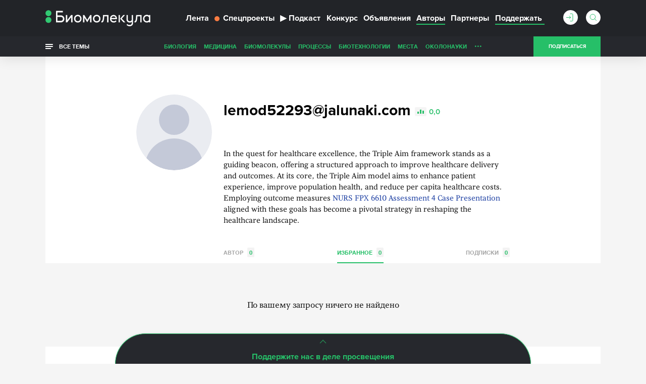

--- FILE ---
content_type: text/html; charset=utf-8
request_url: https://www.google.com/recaptcha/api2/anchor?ar=1&k=6LdNe3IqAAAAAAR2FvNhbKpAHYX6DFzObTGBHSNA&co=aHR0cHM6Ly9iaW9tb2xlY3VsYS5ydTo0NDM.&hl=en&v=N67nZn4AqZkNcbeMu4prBgzg&size=normal&anchor-ms=20000&execute-ms=30000&cb=tbfq0tcm7ikw
body_size: 49229
content:
<!DOCTYPE HTML><html dir="ltr" lang="en"><head><meta http-equiv="Content-Type" content="text/html; charset=UTF-8">
<meta http-equiv="X-UA-Compatible" content="IE=edge">
<title>reCAPTCHA</title>
<style type="text/css">
/* cyrillic-ext */
@font-face {
  font-family: 'Roboto';
  font-style: normal;
  font-weight: 400;
  font-stretch: 100%;
  src: url(//fonts.gstatic.com/s/roboto/v48/KFO7CnqEu92Fr1ME7kSn66aGLdTylUAMa3GUBHMdazTgWw.woff2) format('woff2');
  unicode-range: U+0460-052F, U+1C80-1C8A, U+20B4, U+2DE0-2DFF, U+A640-A69F, U+FE2E-FE2F;
}
/* cyrillic */
@font-face {
  font-family: 'Roboto';
  font-style: normal;
  font-weight: 400;
  font-stretch: 100%;
  src: url(//fonts.gstatic.com/s/roboto/v48/KFO7CnqEu92Fr1ME7kSn66aGLdTylUAMa3iUBHMdazTgWw.woff2) format('woff2');
  unicode-range: U+0301, U+0400-045F, U+0490-0491, U+04B0-04B1, U+2116;
}
/* greek-ext */
@font-face {
  font-family: 'Roboto';
  font-style: normal;
  font-weight: 400;
  font-stretch: 100%;
  src: url(//fonts.gstatic.com/s/roboto/v48/KFO7CnqEu92Fr1ME7kSn66aGLdTylUAMa3CUBHMdazTgWw.woff2) format('woff2');
  unicode-range: U+1F00-1FFF;
}
/* greek */
@font-face {
  font-family: 'Roboto';
  font-style: normal;
  font-weight: 400;
  font-stretch: 100%;
  src: url(//fonts.gstatic.com/s/roboto/v48/KFO7CnqEu92Fr1ME7kSn66aGLdTylUAMa3-UBHMdazTgWw.woff2) format('woff2');
  unicode-range: U+0370-0377, U+037A-037F, U+0384-038A, U+038C, U+038E-03A1, U+03A3-03FF;
}
/* math */
@font-face {
  font-family: 'Roboto';
  font-style: normal;
  font-weight: 400;
  font-stretch: 100%;
  src: url(//fonts.gstatic.com/s/roboto/v48/KFO7CnqEu92Fr1ME7kSn66aGLdTylUAMawCUBHMdazTgWw.woff2) format('woff2');
  unicode-range: U+0302-0303, U+0305, U+0307-0308, U+0310, U+0312, U+0315, U+031A, U+0326-0327, U+032C, U+032F-0330, U+0332-0333, U+0338, U+033A, U+0346, U+034D, U+0391-03A1, U+03A3-03A9, U+03B1-03C9, U+03D1, U+03D5-03D6, U+03F0-03F1, U+03F4-03F5, U+2016-2017, U+2034-2038, U+203C, U+2040, U+2043, U+2047, U+2050, U+2057, U+205F, U+2070-2071, U+2074-208E, U+2090-209C, U+20D0-20DC, U+20E1, U+20E5-20EF, U+2100-2112, U+2114-2115, U+2117-2121, U+2123-214F, U+2190, U+2192, U+2194-21AE, U+21B0-21E5, U+21F1-21F2, U+21F4-2211, U+2213-2214, U+2216-22FF, U+2308-230B, U+2310, U+2319, U+231C-2321, U+2336-237A, U+237C, U+2395, U+239B-23B7, U+23D0, U+23DC-23E1, U+2474-2475, U+25AF, U+25B3, U+25B7, U+25BD, U+25C1, U+25CA, U+25CC, U+25FB, U+266D-266F, U+27C0-27FF, U+2900-2AFF, U+2B0E-2B11, U+2B30-2B4C, U+2BFE, U+3030, U+FF5B, U+FF5D, U+1D400-1D7FF, U+1EE00-1EEFF;
}
/* symbols */
@font-face {
  font-family: 'Roboto';
  font-style: normal;
  font-weight: 400;
  font-stretch: 100%;
  src: url(//fonts.gstatic.com/s/roboto/v48/KFO7CnqEu92Fr1ME7kSn66aGLdTylUAMaxKUBHMdazTgWw.woff2) format('woff2');
  unicode-range: U+0001-000C, U+000E-001F, U+007F-009F, U+20DD-20E0, U+20E2-20E4, U+2150-218F, U+2190, U+2192, U+2194-2199, U+21AF, U+21E6-21F0, U+21F3, U+2218-2219, U+2299, U+22C4-22C6, U+2300-243F, U+2440-244A, U+2460-24FF, U+25A0-27BF, U+2800-28FF, U+2921-2922, U+2981, U+29BF, U+29EB, U+2B00-2BFF, U+4DC0-4DFF, U+FFF9-FFFB, U+10140-1018E, U+10190-1019C, U+101A0, U+101D0-101FD, U+102E0-102FB, U+10E60-10E7E, U+1D2C0-1D2D3, U+1D2E0-1D37F, U+1F000-1F0FF, U+1F100-1F1AD, U+1F1E6-1F1FF, U+1F30D-1F30F, U+1F315, U+1F31C, U+1F31E, U+1F320-1F32C, U+1F336, U+1F378, U+1F37D, U+1F382, U+1F393-1F39F, U+1F3A7-1F3A8, U+1F3AC-1F3AF, U+1F3C2, U+1F3C4-1F3C6, U+1F3CA-1F3CE, U+1F3D4-1F3E0, U+1F3ED, U+1F3F1-1F3F3, U+1F3F5-1F3F7, U+1F408, U+1F415, U+1F41F, U+1F426, U+1F43F, U+1F441-1F442, U+1F444, U+1F446-1F449, U+1F44C-1F44E, U+1F453, U+1F46A, U+1F47D, U+1F4A3, U+1F4B0, U+1F4B3, U+1F4B9, U+1F4BB, U+1F4BF, U+1F4C8-1F4CB, U+1F4D6, U+1F4DA, U+1F4DF, U+1F4E3-1F4E6, U+1F4EA-1F4ED, U+1F4F7, U+1F4F9-1F4FB, U+1F4FD-1F4FE, U+1F503, U+1F507-1F50B, U+1F50D, U+1F512-1F513, U+1F53E-1F54A, U+1F54F-1F5FA, U+1F610, U+1F650-1F67F, U+1F687, U+1F68D, U+1F691, U+1F694, U+1F698, U+1F6AD, U+1F6B2, U+1F6B9-1F6BA, U+1F6BC, U+1F6C6-1F6CF, U+1F6D3-1F6D7, U+1F6E0-1F6EA, U+1F6F0-1F6F3, U+1F6F7-1F6FC, U+1F700-1F7FF, U+1F800-1F80B, U+1F810-1F847, U+1F850-1F859, U+1F860-1F887, U+1F890-1F8AD, U+1F8B0-1F8BB, U+1F8C0-1F8C1, U+1F900-1F90B, U+1F93B, U+1F946, U+1F984, U+1F996, U+1F9E9, U+1FA00-1FA6F, U+1FA70-1FA7C, U+1FA80-1FA89, U+1FA8F-1FAC6, U+1FACE-1FADC, U+1FADF-1FAE9, U+1FAF0-1FAF8, U+1FB00-1FBFF;
}
/* vietnamese */
@font-face {
  font-family: 'Roboto';
  font-style: normal;
  font-weight: 400;
  font-stretch: 100%;
  src: url(//fonts.gstatic.com/s/roboto/v48/KFO7CnqEu92Fr1ME7kSn66aGLdTylUAMa3OUBHMdazTgWw.woff2) format('woff2');
  unicode-range: U+0102-0103, U+0110-0111, U+0128-0129, U+0168-0169, U+01A0-01A1, U+01AF-01B0, U+0300-0301, U+0303-0304, U+0308-0309, U+0323, U+0329, U+1EA0-1EF9, U+20AB;
}
/* latin-ext */
@font-face {
  font-family: 'Roboto';
  font-style: normal;
  font-weight: 400;
  font-stretch: 100%;
  src: url(//fonts.gstatic.com/s/roboto/v48/KFO7CnqEu92Fr1ME7kSn66aGLdTylUAMa3KUBHMdazTgWw.woff2) format('woff2');
  unicode-range: U+0100-02BA, U+02BD-02C5, U+02C7-02CC, U+02CE-02D7, U+02DD-02FF, U+0304, U+0308, U+0329, U+1D00-1DBF, U+1E00-1E9F, U+1EF2-1EFF, U+2020, U+20A0-20AB, U+20AD-20C0, U+2113, U+2C60-2C7F, U+A720-A7FF;
}
/* latin */
@font-face {
  font-family: 'Roboto';
  font-style: normal;
  font-weight: 400;
  font-stretch: 100%;
  src: url(//fonts.gstatic.com/s/roboto/v48/KFO7CnqEu92Fr1ME7kSn66aGLdTylUAMa3yUBHMdazQ.woff2) format('woff2');
  unicode-range: U+0000-00FF, U+0131, U+0152-0153, U+02BB-02BC, U+02C6, U+02DA, U+02DC, U+0304, U+0308, U+0329, U+2000-206F, U+20AC, U+2122, U+2191, U+2193, U+2212, U+2215, U+FEFF, U+FFFD;
}
/* cyrillic-ext */
@font-face {
  font-family: 'Roboto';
  font-style: normal;
  font-weight: 500;
  font-stretch: 100%;
  src: url(//fonts.gstatic.com/s/roboto/v48/KFO7CnqEu92Fr1ME7kSn66aGLdTylUAMa3GUBHMdazTgWw.woff2) format('woff2');
  unicode-range: U+0460-052F, U+1C80-1C8A, U+20B4, U+2DE0-2DFF, U+A640-A69F, U+FE2E-FE2F;
}
/* cyrillic */
@font-face {
  font-family: 'Roboto';
  font-style: normal;
  font-weight: 500;
  font-stretch: 100%;
  src: url(//fonts.gstatic.com/s/roboto/v48/KFO7CnqEu92Fr1ME7kSn66aGLdTylUAMa3iUBHMdazTgWw.woff2) format('woff2');
  unicode-range: U+0301, U+0400-045F, U+0490-0491, U+04B0-04B1, U+2116;
}
/* greek-ext */
@font-face {
  font-family: 'Roboto';
  font-style: normal;
  font-weight: 500;
  font-stretch: 100%;
  src: url(//fonts.gstatic.com/s/roboto/v48/KFO7CnqEu92Fr1ME7kSn66aGLdTylUAMa3CUBHMdazTgWw.woff2) format('woff2');
  unicode-range: U+1F00-1FFF;
}
/* greek */
@font-face {
  font-family: 'Roboto';
  font-style: normal;
  font-weight: 500;
  font-stretch: 100%;
  src: url(//fonts.gstatic.com/s/roboto/v48/KFO7CnqEu92Fr1ME7kSn66aGLdTylUAMa3-UBHMdazTgWw.woff2) format('woff2');
  unicode-range: U+0370-0377, U+037A-037F, U+0384-038A, U+038C, U+038E-03A1, U+03A3-03FF;
}
/* math */
@font-face {
  font-family: 'Roboto';
  font-style: normal;
  font-weight: 500;
  font-stretch: 100%;
  src: url(//fonts.gstatic.com/s/roboto/v48/KFO7CnqEu92Fr1ME7kSn66aGLdTylUAMawCUBHMdazTgWw.woff2) format('woff2');
  unicode-range: U+0302-0303, U+0305, U+0307-0308, U+0310, U+0312, U+0315, U+031A, U+0326-0327, U+032C, U+032F-0330, U+0332-0333, U+0338, U+033A, U+0346, U+034D, U+0391-03A1, U+03A3-03A9, U+03B1-03C9, U+03D1, U+03D5-03D6, U+03F0-03F1, U+03F4-03F5, U+2016-2017, U+2034-2038, U+203C, U+2040, U+2043, U+2047, U+2050, U+2057, U+205F, U+2070-2071, U+2074-208E, U+2090-209C, U+20D0-20DC, U+20E1, U+20E5-20EF, U+2100-2112, U+2114-2115, U+2117-2121, U+2123-214F, U+2190, U+2192, U+2194-21AE, U+21B0-21E5, U+21F1-21F2, U+21F4-2211, U+2213-2214, U+2216-22FF, U+2308-230B, U+2310, U+2319, U+231C-2321, U+2336-237A, U+237C, U+2395, U+239B-23B7, U+23D0, U+23DC-23E1, U+2474-2475, U+25AF, U+25B3, U+25B7, U+25BD, U+25C1, U+25CA, U+25CC, U+25FB, U+266D-266F, U+27C0-27FF, U+2900-2AFF, U+2B0E-2B11, U+2B30-2B4C, U+2BFE, U+3030, U+FF5B, U+FF5D, U+1D400-1D7FF, U+1EE00-1EEFF;
}
/* symbols */
@font-face {
  font-family: 'Roboto';
  font-style: normal;
  font-weight: 500;
  font-stretch: 100%;
  src: url(//fonts.gstatic.com/s/roboto/v48/KFO7CnqEu92Fr1ME7kSn66aGLdTylUAMaxKUBHMdazTgWw.woff2) format('woff2');
  unicode-range: U+0001-000C, U+000E-001F, U+007F-009F, U+20DD-20E0, U+20E2-20E4, U+2150-218F, U+2190, U+2192, U+2194-2199, U+21AF, U+21E6-21F0, U+21F3, U+2218-2219, U+2299, U+22C4-22C6, U+2300-243F, U+2440-244A, U+2460-24FF, U+25A0-27BF, U+2800-28FF, U+2921-2922, U+2981, U+29BF, U+29EB, U+2B00-2BFF, U+4DC0-4DFF, U+FFF9-FFFB, U+10140-1018E, U+10190-1019C, U+101A0, U+101D0-101FD, U+102E0-102FB, U+10E60-10E7E, U+1D2C0-1D2D3, U+1D2E0-1D37F, U+1F000-1F0FF, U+1F100-1F1AD, U+1F1E6-1F1FF, U+1F30D-1F30F, U+1F315, U+1F31C, U+1F31E, U+1F320-1F32C, U+1F336, U+1F378, U+1F37D, U+1F382, U+1F393-1F39F, U+1F3A7-1F3A8, U+1F3AC-1F3AF, U+1F3C2, U+1F3C4-1F3C6, U+1F3CA-1F3CE, U+1F3D4-1F3E0, U+1F3ED, U+1F3F1-1F3F3, U+1F3F5-1F3F7, U+1F408, U+1F415, U+1F41F, U+1F426, U+1F43F, U+1F441-1F442, U+1F444, U+1F446-1F449, U+1F44C-1F44E, U+1F453, U+1F46A, U+1F47D, U+1F4A3, U+1F4B0, U+1F4B3, U+1F4B9, U+1F4BB, U+1F4BF, U+1F4C8-1F4CB, U+1F4D6, U+1F4DA, U+1F4DF, U+1F4E3-1F4E6, U+1F4EA-1F4ED, U+1F4F7, U+1F4F9-1F4FB, U+1F4FD-1F4FE, U+1F503, U+1F507-1F50B, U+1F50D, U+1F512-1F513, U+1F53E-1F54A, U+1F54F-1F5FA, U+1F610, U+1F650-1F67F, U+1F687, U+1F68D, U+1F691, U+1F694, U+1F698, U+1F6AD, U+1F6B2, U+1F6B9-1F6BA, U+1F6BC, U+1F6C6-1F6CF, U+1F6D3-1F6D7, U+1F6E0-1F6EA, U+1F6F0-1F6F3, U+1F6F7-1F6FC, U+1F700-1F7FF, U+1F800-1F80B, U+1F810-1F847, U+1F850-1F859, U+1F860-1F887, U+1F890-1F8AD, U+1F8B0-1F8BB, U+1F8C0-1F8C1, U+1F900-1F90B, U+1F93B, U+1F946, U+1F984, U+1F996, U+1F9E9, U+1FA00-1FA6F, U+1FA70-1FA7C, U+1FA80-1FA89, U+1FA8F-1FAC6, U+1FACE-1FADC, U+1FADF-1FAE9, U+1FAF0-1FAF8, U+1FB00-1FBFF;
}
/* vietnamese */
@font-face {
  font-family: 'Roboto';
  font-style: normal;
  font-weight: 500;
  font-stretch: 100%;
  src: url(//fonts.gstatic.com/s/roboto/v48/KFO7CnqEu92Fr1ME7kSn66aGLdTylUAMa3OUBHMdazTgWw.woff2) format('woff2');
  unicode-range: U+0102-0103, U+0110-0111, U+0128-0129, U+0168-0169, U+01A0-01A1, U+01AF-01B0, U+0300-0301, U+0303-0304, U+0308-0309, U+0323, U+0329, U+1EA0-1EF9, U+20AB;
}
/* latin-ext */
@font-face {
  font-family: 'Roboto';
  font-style: normal;
  font-weight: 500;
  font-stretch: 100%;
  src: url(//fonts.gstatic.com/s/roboto/v48/KFO7CnqEu92Fr1ME7kSn66aGLdTylUAMa3KUBHMdazTgWw.woff2) format('woff2');
  unicode-range: U+0100-02BA, U+02BD-02C5, U+02C7-02CC, U+02CE-02D7, U+02DD-02FF, U+0304, U+0308, U+0329, U+1D00-1DBF, U+1E00-1E9F, U+1EF2-1EFF, U+2020, U+20A0-20AB, U+20AD-20C0, U+2113, U+2C60-2C7F, U+A720-A7FF;
}
/* latin */
@font-face {
  font-family: 'Roboto';
  font-style: normal;
  font-weight: 500;
  font-stretch: 100%;
  src: url(//fonts.gstatic.com/s/roboto/v48/KFO7CnqEu92Fr1ME7kSn66aGLdTylUAMa3yUBHMdazQ.woff2) format('woff2');
  unicode-range: U+0000-00FF, U+0131, U+0152-0153, U+02BB-02BC, U+02C6, U+02DA, U+02DC, U+0304, U+0308, U+0329, U+2000-206F, U+20AC, U+2122, U+2191, U+2193, U+2212, U+2215, U+FEFF, U+FFFD;
}
/* cyrillic-ext */
@font-face {
  font-family: 'Roboto';
  font-style: normal;
  font-weight: 900;
  font-stretch: 100%;
  src: url(//fonts.gstatic.com/s/roboto/v48/KFO7CnqEu92Fr1ME7kSn66aGLdTylUAMa3GUBHMdazTgWw.woff2) format('woff2');
  unicode-range: U+0460-052F, U+1C80-1C8A, U+20B4, U+2DE0-2DFF, U+A640-A69F, U+FE2E-FE2F;
}
/* cyrillic */
@font-face {
  font-family: 'Roboto';
  font-style: normal;
  font-weight: 900;
  font-stretch: 100%;
  src: url(//fonts.gstatic.com/s/roboto/v48/KFO7CnqEu92Fr1ME7kSn66aGLdTylUAMa3iUBHMdazTgWw.woff2) format('woff2');
  unicode-range: U+0301, U+0400-045F, U+0490-0491, U+04B0-04B1, U+2116;
}
/* greek-ext */
@font-face {
  font-family: 'Roboto';
  font-style: normal;
  font-weight: 900;
  font-stretch: 100%;
  src: url(//fonts.gstatic.com/s/roboto/v48/KFO7CnqEu92Fr1ME7kSn66aGLdTylUAMa3CUBHMdazTgWw.woff2) format('woff2');
  unicode-range: U+1F00-1FFF;
}
/* greek */
@font-face {
  font-family: 'Roboto';
  font-style: normal;
  font-weight: 900;
  font-stretch: 100%;
  src: url(//fonts.gstatic.com/s/roboto/v48/KFO7CnqEu92Fr1ME7kSn66aGLdTylUAMa3-UBHMdazTgWw.woff2) format('woff2');
  unicode-range: U+0370-0377, U+037A-037F, U+0384-038A, U+038C, U+038E-03A1, U+03A3-03FF;
}
/* math */
@font-face {
  font-family: 'Roboto';
  font-style: normal;
  font-weight: 900;
  font-stretch: 100%;
  src: url(//fonts.gstatic.com/s/roboto/v48/KFO7CnqEu92Fr1ME7kSn66aGLdTylUAMawCUBHMdazTgWw.woff2) format('woff2');
  unicode-range: U+0302-0303, U+0305, U+0307-0308, U+0310, U+0312, U+0315, U+031A, U+0326-0327, U+032C, U+032F-0330, U+0332-0333, U+0338, U+033A, U+0346, U+034D, U+0391-03A1, U+03A3-03A9, U+03B1-03C9, U+03D1, U+03D5-03D6, U+03F0-03F1, U+03F4-03F5, U+2016-2017, U+2034-2038, U+203C, U+2040, U+2043, U+2047, U+2050, U+2057, U+205F, U+2070-2071, U+2074-208E, U+2090-209C, U+20D0-20DC, U+20E1, U+20E5-20EF, U+2100-2112, U+2114-2115, U+2117-2121, U+2123-214F, U+2190, U+2192, U+2194-21AE, U+21B0-21E5, U+21F1-21F2, U+21F4-2211, U+2213-2214, U+2216-22FF, U+2308-230B, U+2310, U+2319, U+231C-2321, U+2336-237A, U+237C, U+2395, U+239B-23B7, U+23D0, U+23DC-23E1, U+2474-2475, U+25AF, U+25B3, U+25B7, U+25BD, U+25C1, U+25CA, U+25CC, U+25FB, U+266D-266F, U+27C0-27FF, U+2900-2AFF, U+2B0E-2B11, U+2B30-2B4C, U+2BFE, U+3030, U+FF5B, U+FF5D, U+1D400-1D7FF, U+1EE00-1EEFF;
}
/* symbols */
@font-face {
  font-family: 'Roboto';
  font-style: normal;
  font-weight: 900;
  font-stretch: 100%;
  src: url(//fonts.gstatic.com/s/roboto/v48/KFO7CnqEu92Fr1ME7kSn66aGLdTylUAMaxKUBHMdazTgWw.woff2) format('woff2');
  unicode-range: U+0001-000C, U+000E-001F, U+007F-009F, U+20DD-20E0, U+20E2-20E4, U+2150-218F, U+2190, U+2192, U+2194-2199, U+21AF, U+21E6-21F0, U+21F3, U+2218-2219, U+2299, U+22C4-22C6, U+2300-243F, U+2440-244A, U+2460-24FF, U+25A0-27BF, U+2800-28FF, U+2921-2922, U+2981, U+29BF, U+29EB, U+2B00-2BFF, U+4DC0-4DFF, U+FFF9-FFFB, U+10140-1018E, U+10190-1019C, U+101A0, U+101D0-101FD, U+102E0-102FB, U+10E60-10E7E, U+1D2C0-1D2D3, U+1D2E0-1D37F, U+1F000-1F0FF, U+1F100-1F1AD, U+1F1E6-1F1FF, U+1F30D-1F30F, U+1F315, U+1F31C, U+1F31E, U+1F320-1F32C, U+1F336, U+1F378, U+1F37D, U+1F382, U+1F393-1F39F, U+1F3A7-1F3A8, U+1F3AC-1F3AF, U+1F3C2, U+1F3C4-1F3C6, U+1F3CA-1F3CE, U+1F3D4-1F3E0, U+1F3ED, U+1F3F1-1F3F3, U+1F3F5-1F3F7, U+1F408, U+1F415, U+1F41F, U+1F426, U+1F43F, U+1F441-1F442, U+1F444, U+1F446-1F449, U+1F44C-1F44E, U+1F453, U+1F46A, U+1F47D, U+1F4A3, U+1F4B0, U+1F4B3, U+1F4B9, U+1F4BB, U+1F4BF, U+1F4C8-1F4CB, U+1F4D6, U+1F4DA, U+1F4DF, U+1F4E3-1F4E6, U+1F4EA-1F4ED, U+1F4F7, U+1F4F9-1F4FB, U+1F4FD-1F4FE, U+1F503, U+1F507-1F50B, U+1F50D, U+1F512-1F513, U+1F53E-1F54A, U+1F54F-1F5FA, U+1F610, U+1F650-1F67F, U+1F687, U+1F68D, U+1F691, U+1F694, U+1F698, U+1F6AD, U+1F6B2, U+1F6B9-1F6BA, U+1F6BC, U+1F6C6-1F6CF, U+1F6D3-1F6D7, U+1F6E0-1F6EA, U+1F6F0-1F6F3, U+1F6F7-1F6FC, U+1F700-1F7FF, U+1F800-1F80B, U+1F810-1F847, U+1F850-1F859, U+1F860-1F887, U+1F890-1F8AD, U+1F8B0-1F8BB, U+1F8C0-1F8C1, U+1F900-1F90B, U+1F93B, U+1F946, U+1F984, U+1F996, U+1F9E9, U+1FA00-1FA6F, U+1FA70-1FA7C, U+1FA80-1FA89, U+1FA8F-1FAC6, U+1FACE-1FADC, U+1FADF-1FAE9, U+1FAF0-1FAF8, U+1FB00-1FBFF;
}
/* vietnamese */
@font-face {
  font-family: 'Roboto';
  font-style: normal;
  font-weight: 900;
  font-stretch: 100%;
  src: url(//fonts.gstatic.com/s/roboto/v48/KFO7CnqEu92Fr1ME7kSn66aGLdTylUAMa3OUBHMdazTgWw.woff2) format('woff2');
  unicode-range: U+0102-0103, U+0110-0111, U+0128-0129, U+0168-0169, U+01A0-01A1, U+01AF-01B0, U+0300-0301, U+0303-0304, U+0308-0309, U+0323, U+0329, U+1EA0-1EF9, U+20AB;
}
/* latin-ext */
@font-face {
  font-family: 'Roboto';
  font-style: normal;
  font-weight: 900;
  font-stretch: 100%;
  src: url(//fonts.gstatic.com/s/roboto/v48/KFO7CnqEu92Fr1ME7kSn66aGLdTylUAMa3KUBHMdazTgWw.woff2) format('woff2');
  unicode-range: U+0100-02BA, U+02BD-02C5, U+02C7-02CC, U+02CE-02D7, U+02DD-02FF, U+0304, U+0308, U+0329, U+1D00-1DBF, U+1E00-1E9F, U+1EF2-1EFF, U+2020, U+20A0-20AB, U+20AD-20C0, U+2113, U+2C60-2C7F, U+A720-A7FF;
}
/* latin */
@font-face {
  font-family: 'Roboto';
  font-style: normal;
  font-weight: 900;
  font-stretch: 100%;
  src: url(//fonts.gstatic.com/s/roboto/v48/KFO7CnqEu92Fr1ME7kSn66aGLdTylUAMa3yUBHMdazQ.woff2) format('woff2');
  unicode-range: U+0000-00FF, U+0131, U+0152-0153, U+02BB-02BC, U+02C6, U+02DA, U+02DC, U+0304, U+0308, U+0329, U+2000-206F, U+20AC, U+2122, U+2191, U+2193, U+2212, U+2215, U+FEFF, U+FFFD;
}

</style>
<link rel="stylesheet" type="text/css" href="https://www.gstatic.com/recaptcha/releases/N67nZn4AqZkNcbeMu4prBgzg/styles__ltr.css">
<script nonce="Ph4oskVO2b57vGDVrIMVTg" type="text/javascript">window['__recaptcha_api'] = 'https://www.google.com/recaptcha/api2/';</script>
<script type="text/javascript" src="https://www.gstatic.com/recaptcha/releases/N67nZn4AqZkNcbeMu4prBgzg/recaptcha__en.js" nonce="Ph4oskVO2b57vGDVrIMVTg">
      
    </script></head>
<body><div id="rc-anchor-alert" class="rc-anchor-alert"></div>
<input type="hidden" id="recaptcha-token" value="[base64]">
<script type="text/javascript" nonce="Ph4oskVO2b57vGDVrIMVTg">
      recaptcha.anchor.Main.init("[\x22ainput\x22,[\x22bgdata\x22,\x22\x22,\[base64]/[base64]/[base64]/ZyhXLGgpOnEoW04sMjEsbF0sVywwKSxoKSxmYWxzZSxmYWxzZSl9Y2F0Y2goayl7RygzNTgsVyk/[base64]/[base64]/[base64]/[base64]/[base64]/[base64]/[base64]/bmV3IEJbT10oRFswXSk6dz09Mj9uZXcgQltPXShEWzBdLERbMV0pOnc9PTM/bmV3IEJbT10oRFswXSxEWzFdLERbMl0pOnc9PTQ/[base64]/[base64]/[base64]/[base64]/[base64]\\u003d\x22,\[base64]\x22,\[base64]/CksKbw61Uw4h1w7p2Tm3DinzDhsKHRsOcw5kEw4bDt07Dg8O+KHE5GMOgK8K8L3zCsMOPDxAfOsOewrROHHDDgklHwoswa8K+NnQ3w4/[base64]/Dvh/Dp0nCm1Q+Y8Ouw4MXwqlHwrJEcEfCusOVfGchHsKlTG4SwooTGkTCtcKywr8mecOTwpAfwr/[base64]/EnzDgXNvw690TEfCiRjDt8OmVHhyS8KHOMK+wo/DqmBVw6zCkhbDhhzDiMO5woMyf33Cj8KqYjNZwrQ3woIKw63ClcK7fhpuwovCoMKsw74UdWLDksOEw6rChUhJw6HDkcK+BgpxdcOuFsOxw4nDqCPDlsOcwrvCqcODFsOQRcKlAMOHw4fCt0XDmkZEwpvCi35ULQBawqAoU2h+woHCpHPDmsKdJcOQc8O/[base64]/[base64]/CjSHCncKSSzUXD2vCisKtYjhSOG5DZ8Khw53DtT/Dtj/[base64]/Dn8Oiw6ReYivDjMOZw7/DuiNwWMODwr9bw5FLw6pDwpjCsHoEbSvDlUbDh8OXQcOawqFcwpfDqsOewoHDi8KXJHh2WF/Dglk/[base64]/DiMOcVmfDu1NJw6TCrhwUb0Y/CMO4ccOATTBywrjDgydvw6TCvj8FF8K1bC3DrMO5wo06wq0Jwow3w4/Ct8KFwpvDiWXCsm46w51YQsO5TULCucOBP8OuNSTDqSs8wq7CtUzCh8OZw6TCgFFrHxHCs8KAw5FrfsKrwrNbwqHDkAPDm1Avw5gZw50AwqPDp2xew4wKKcKgThlIfjTDnMOpRjjCosOjwpBgwo5bw5/CgMOSw5MRe8O0w7EidGzDl8K9w6Yow559ccOWw4xMLMKnwoTCiWLDl1/CjsOAwpIBJ3csw79zXsKmYnQNwpkbNcKtwpPCkV5OG8K7b8KIUsKOEsOPECDDplTDl8KrfcKjDXJJw55gOQLDo8KrwoAzUsKfF8K/[base64]/[base64]/Din0Rw5Q9IsOVwojChsOqwpbCsGd7EyYuFQvCo8KeYB/[base64]/DnWQ5wrAoHVR/w5w0JMOuJBPDvCk4w7Ysw4HCkUs7aRJDwqcrDsOXF2lTMsKPAcKcJEtmw6bDvsK/wrVQJ03Cp2fCvW/DkXsdCB/Crm3CrMOhCsOowpcRcjAfw7QyFijCrhEgTyEgez13VFgNwqkYwpViw5wbWsK+UcOyL2bCuQ9JAzHClsO1wpHCiMOawptCWsOMAmrCiXHDomRzwogLVMKtVT5PwqgIwobCqcKiwoZLbxE9w54GYnDDicKSYDA/bkhjSUBwei17wpEkwojDvRgRw6Y0w60iwo47w74Ow6M6w7s0w5zDtQHCmgR4w6/DhV5NChAGWnE8wp5QPncMWUfCmMONw73DrX7DkTPDsG3DlGI2KSJBa8KVw4TDnRBhesOJw7Zbwr/CvcOkw7ZFwp4YG8ORd8K2DgHClMKww59YJ8OXw55JwrrCrgTDqsO+ZTzCqQsvYhHCkMK+XsKyw5k9w7PDo8O/[base64]/CjMOrw5EYwrrCtg3DlXBWJg/CtcOVLR1xwo8Kwo8pZD7CnE7DhsKpw4x/w7/DnW5gw4k4wopQM2LCj8KZwq4ZwocPwrlpw6pSw7pMwp42TlgXwq/CqVrDt8Kpw5zDjkg9AcKKw4jDmMKNanBLCmnCucK1XAXDh8OvVMOuwqTCijVYJ8Omwpo/BcK7w4B1YcOVVsKEe3F9wofDpMOUwobCr1sMwp57wrzDjjPCtsK+OH4rw5cMw7sXOWzDiMK2aBfCkj0Nw4N+w7QXEsO/CA1Ow4LCv8KaacKHw5tLwok6Tw9eXjzDgAMaNMODTQ7DsMKTTMKcDlY7acOgAMOHw4vDqDfDm8Kuwp4Kw49JAGBAw7HCgC41A8O3wqI8wqrCocKKEm0TwpzDtz5BwrzDvgZYCl/[base64]/Cv8OQBsK6woh6T8KLcsOpw7AWwrEjASXClxPDkld6ZsOWIXfCpTPDp3MfVAh2w7suw4ZXwq00w73Du07Cj8K4w4w2V8KvDUPCsA8lwr3DoMOEQnl7b8OyXcOkcnbDqMKpNC9Jw7lqP8OGQcKIJUpNHMOLw6/ClX1fwrs9wqTCpnXCnQrCjCImbm/Cg8OuwpfCp8KtRG7CssObEgQbJ1wcwojCuMKgYsOyPQjDqMK3Ahl3BwYLw4xKacKkwp/Ct8OlwqlfTMOwBmZLwq/CrSUDesKUwqzCg3cDTi88w6bDt8OCNMOFwq/CowZZQMKfWHjDq1LDvm46w6duM8O1RsOqw4XCjyLDnHURE8O7woR5d8Ojw4zDoMKNwrxJDWcBwqzCjcOIJCxvTXvCoUwES8OoV8KMO3NWw6HCuSnCqMK9acOJfMOkI8OHZsOPL8OPw6VGwqJ2GgPDqTs8a3/DlAbCvSoTwpVtP3VeBiAqCVTCqMOMcsKMHMKbwofCogTCvQjCr8OmwqnDii9Tw5bCnsK4w5FEBMOdbsKlw6rDozrCqhLChzkQXcOwTWTDpw9pGsKzw6waw7N7YMKuQgkuw4/CijhqeQUTw4XDg8KSKy3Cu8OSwobDjMKdw54cBgVSwpLCosK0w6lxL8KRw47DmsKaD8KLw4jCvMO8woPCiVIWFsKdwp15w5Z1JMK5wqXChMKPYGjCh8KUYjvCusOwG3TCocKfwqfCgnrDoz3CjMOBwoNIw4/Cv8O1AUbDny/[base64]/[base64]/[base64]/DvsOETgjDrCjCpcKVKSPDiFrDscKHwostdMKSGAxsw6lNw47DncKJw6dAPi8+w5LDi8KGGcOrwpXDusOGw6J1wpwtMDxtMxjCkcKgeTvDh8O/wqrDm2zCgz7CjsKUD8K5w75jwq3CmFZ0DggQw5fCtgfDnMO0wqfCjW8vwo4aw6J0d8OiwpXDgsO5B8KiwqN9w7Vhw4UNbGFBNw3CvlPDlUjDjsO3MMOxGw4kw69qKsODbA9Hw47Cu8KcAkbCrMKVFUFYTMKGCsOfaWrDqFpLw4B/Fi/Dggg/SnLCpMK8T8OTw4bDvwg2w4cmwoIZwoXDtGAgw5/DncK4w5x7wp/CsMKuw6kOC8OJwo7DmxchTsKEbsONDwsxw5Z8WWLDgMKoXMOMw7sZVMOQQGnCkhPCs8K4wq3DgsKNw6JMf8KcUcKcw5PDlsKMw7s9w4XCuU/DtsK7wq0RESMSADgxwqXCk8ObQ8OeUsKOERLCi3/CrsKAw6dWwow8OcKvTk5jwrrCkcKFUy1nTiPCjsOIDXjDnFZuYsO7BMKcfAQQwobDpMOpwozDiTIpccO4w7bCoMKcwrsow5J2w4dawqDCncOCW8K/I8ORw7BLwog2XcKZEUQWw6XCpDsyw57CpRc9wr/[base64]/DjMKdIW/DsRJawoDDr11mwrbCpChGeSTDv8OHMGwMaDJcwrDDq19+FSwhwrpQEMOcwo0hRsKqw4E2woUneMOrwpPDvmQ5wobDr07CqsK2cnvDgsKZe8OGbcK2wqrDuMKMIEgKw7zDsFdtQMKBw60PLgHDnCM0w4FXJlRNw7/[base64]/[base64]/CicKUDhHCvsK1AMO6w6zDkA3CrhrDscOTG14Ywr7DhcOaZzoTw55qwqsUG8O4wrVEEMKDwp/DsR/DnQ15McOAw6TCsQsRw6/[base64]/CtwnDp8KNQiDDtG/DqsK4UsK6w4bDocOxw7gWw6xYw7QUw6JSwoDDr1gVw5PCm8OzMlVNw71swptAw6Jqw5ZHWsO5wprDoAwDE8KHA8KIw4nDhcKOZAvDuF3DmsOMCMOcIX3CjMOgwo/CqsO7Q2TCqGwUwqVtw6jCmENJwqQzQAfCj8KgG8OOwqLCmmcrwqZ4fwrChynCplAgPcO4c0DDnCPClHDDlsK5e8KlcEjDt8KQBj0Df8KJan3Ck8KGVcK4XMOuwrAbNgPDlcKwPcONFsOpwpfDjMKKwpXDsFbDhGxfHsKwQUnCqMO/wrQKwqrDssK8wqfCglMZwplHw7nCoH7CnXgIO3EfDMOUwpnCisOOLcKuOcO+dMO0MSpgWkdiP8KRw7hjRhbDusKmwqnCu3ojw7rCoktAdMKiWB/DlMK5w5PDssOIYRknM8KAcHbDrCxow7LDhMKJdsOYwonDiFjCiQ7DjzTDogjCjMKhw5jDs8Okwp8lw6TDrRLDksO8f11owqYaw5LDp8K1wq/ClsOXw5FowoLCr8KEKE3CnmbCm05INMOzWcOcRWJlOwfDlEJlw7YzwqjDvGkMwosqw7RkBwvDs8Kuwp/DqcONTcOhCMOpcEDDnWnCllHCgMORJGHCm8K1EjBbw4HCvHfCsMKSwp3DhQHCgyMiw7EESsOcTkQ/[base64]/[base64]/CvMOXwoXDhhfCscKpw7nCtMK8b0UQOMOYwqjDqMOsaGLChUTDvcK3A1nCpsK/SMO/w6PDoGfDi8O+w4XClTdUw5Qqw4DCiMOewpPCpTVVeD/Dq1bDvMKLfsKKIgAdOxEsYcKewoptwpfCjFMqw7V+wrRDa0pRwr4ERR/CukzDigZuwpkMwqPCrcKlecKVNSgiwqXCrcKTFS16woYwwqspW2LCrMODw4MiHMOgwofDqmdVO8Oew6/DoHVIw7gxJsOBWFfCoFnCtcO3w7IAw5rCl8KiwqDCn8K8S3DDjMONwpcUN8OPw4rDmWUawqAWKkIxwr5Yw7vDoMKqZCMawpBrwrLDqcKdGsOEw7xDw44+IcK7wrxkwrHDkwR6CARrwrUVw7LDlMKcwq/CnEN3wpN3w6jDumXDv8OCwoAwYMOLHxbCpmxNVFnDvMKSDsO3w499cknCkSg4fcOpw5XDu8Kiw5vCq8OAwqPCgMK3Bg/CvsKRXcKNwqjDjTprFcOUw7rDjcO/wr3CjWTCiMOnOHNeasOsSsK/[base64]/DrAbDqMO3w6XDusObw6hnwrEuQsOdbSXCjcK5w47Ci0rCksOsw4nDmD03EMOjw4rDkzHCtVDCgMKqEWvDkQDCt8KMYS7CgwENAsKTwqzDqlcqchPDsMOXw4AgDXUcwr3CiETDsnEsB1NLw5/[base64]/CsU89w6DDgcKUwqbDqGRFcMO9JxBVVgXDo2/[base64]/ecOmwrXDjsOtbjHCuBxAw6jCg29cbcOfwpQFX2bDi8KeaE3CusOhdMOJF8OXFMKzKWnDvMOTwoLClsOpw5PCpCgdwrRmw5ITwq4bVcKdwpgnP0fCpsOwTFjCiREJHAQkbArDp8Knw4HCssOiwrbDs0/DsTBwNCrCiHwrKsKUw5zDicOywp7DosORHMO+WzDDjMK8w5UBwpJnFsOdCsOHUsKjw6RUXS1CRsOdQsOiwpbCiW11JXfDi8OrETJVdMKgV8OgCDF3NsOawqRWw4lPEU7CuF0ZwrLCpQVRe29iw4XDlsKdwr8hJnbDhMOVwoc+YAt4w4Muw6VpKcK/MDbDm8O5wqnCjQsPI8OXw6kEw58YdsKzF8OEw6R2T0ghMMKEw4LCngbCiisDwq1Hwo3ClsKUw5k9QxLCnTZ5w4QnwqbDlsK9bkA5worCmHY5WAAEwofDpcKibsKIw6bDpsOvwr/Dm8Kiwr0LwrkcLg1bGsOswoPDkT0zw53DiMORZMOIwpvDqcOTwpTDjsKyw6DDssO0wrXDkiXDrFzCncKqwq1BJMOuwrQjHELDszFeIB/[base64]/Di8Kiw7TDosKAwrtNBRbDnFDCmX4AJgk/wopYBMORw6rDq8O9wqDCoMOTw4XCmMKQGcKpwrE7AsKiPBc2VWXCpMOLw5YIw5sawokFPsO0woDDs15awodgeShOwrZrw6RWCMK6M8ObwpjCtsKewq59woXCqMOKwpjDiMOvQm7DtC/DgjAEYz1KI1vCp8Ope8KFcMKmKsOnF8OFesOzIcOjw4zDtDkDcMKpck8Ow5jCsznCgMKqwrnCsBzCvUoow6E9w4jCmBcGw5rCmMKGwrDCqU/DjmjDkRLClU1ew5/Cg1MNF8KoWT7DmsOgX8Khw5/ClRwud8KaDl7CmWzChAEYwp8zw7nCpzvDiVvDsmrCgUBdSsOrJMKrGMO6fVbDnsOwwpNTwonCjsOuwr/CocOhwrXDmMOrwq/Dp8OIw4YSX1N1UkPCjcKQDjtAwoImw4MnwpPCgBfDuMOjPU7Clg3CmGDCtW5/SDDDlhVhcQIcwocPw78/Zw/[base64]/LipywoLDoDNuwrfDlsOzw5zDtS8XGcKZw4Ukw4PCo8KpZ8O0cCbCrSbDvkzChT1tw74YwrrDuBxtb8O1WcKrdcKXw44JPmxnBxjDk8OFHXgzwq3DhlrCtjXCusO8YcOvw5gDwoVBwosLw7jCpSTChwteYgN2ambCnQrDnBzDvn1EG8OPw6xfw6/DjlDCpcKkwqPDscKef0rCrMKvwpYKworCjcKNwp8LTcKVfsOqwo7CjMOvwphBwo0dOsKXw7zCnMO6KMKbw6ovMsKlwpZUYRfDrRTDg8ORb8KnM8Oxw6/[base64]/DtTlmw7VVw6ERBgzCoGR8w6rCu8K7woY2w6MKworCoWErQ8OOw4MPwrVBwowcXiLChmzCpSZMw5fCl8K0w6jCjn0MwpNFNRnDkUrCk8OXd8KpwrbCgRDCn8O2w44lwoIEwoVMLn/[base64]/DqzfDucKkwrDDtQPDjzfCpcKLw4XDo8OHZsKEOcKEw7ZWPcKSwoEvw6HCi8K7SsOlwrDDj3Vfwo3Drxsjw5p2wqnCpgoxwoLDj8Oww758HMK3d8K7ejjCryh/DGVvNMKvfcKgw7I/fGrDhznDjn7Di8OHw6DDpAMIwp/[base64]/DhQ/CicKpX8KMw41rw6TCoSAJw5kDwpPDv8OndzIyw5tBbMO5AcOPD2Qfw6TDjsKiPA5MwpPDvGwWw7BqLsKSwrg7wpFuw6wvHMKDw5hIw5ExZVN/dsOCw48nwqLCvC8uY2jDhSFuwqnDusK3w7c3woPCsHhoUsOcacKZVQ4jwpUpw5/DqcOyP8K5woYdwoMOacKtwoAifT47J8K6IMOJw7fDicOydcOSGUTDg1ZeGD4/e2lywpbClsO6EsKuDcO0w4HDmTHCjmjCoFplwqVnw6/Dq3wbAzhKa8OQVTZhw5LCrn3Cv8Kuw6hVwo/Cr8KGw4zCkcK4wqQhwonChnt+w6XCp8KKw4DCsMOyw6fDnx4jwoZsw5DCkcKXw4zCiknCncO2w41oLDs1HlDDiEttc0nDlArDtxN2SMKdwrTCoVrCrEZiEMODw4cJIMK8HxjCnMKZwqd/AcOTPyjCjcO2wqfDpMOwwpHCiRDCpEIWYiMCw5TDl8OYPsK/bRNdCMOCw4Bgw4DDtMOzw77DqMOiwqnDpMKTAnfCjFtFwplxw53DlcKgThzDpQ1Mwrc1w6bClcOcw4jCoVA+wq/CrQklwocvMQfDq8Khw5rDksOPVQkUXi5Rw7XCm8K9CXTDhTVrw7DCjU5Kwo/DncOfahXCjw3CvCDConvCvsO3WcKGwqZdDsO+T8Kow4QaS8O/[base64]/wrvDqmvCvcKmWh3DrgvChnMEVcOFw6JQw7/Cn8K6wpJEw51Rw60TLGg5c1QOK0zCv8K5cMKyUy06FMOGwogXesOZw51IaMKIJwJGwphJCMOBwprCpcOzchZ3wo9Aw67CgxDCmsKew6lIBBTDpcKXw63CrSpKJcKiwq/DjVXDiMKAw4gXw7dTJ0/Ch8K6w47CsHnClsKCdsOUEw99wrfCqj4FbSoDwpVrw57CkMOSwqDDjsOYwq/DjG/CnsKNw5osw4Iqw6M8NMKSw4PCm17Cgy/CmDFTI8KGasKhf3hiw5opSsKbwq9ywrkabsKpw4Mdw75XVMOmw4BHK8OaKsOawr47wrM8F8O6wpZ3bQ1QdHBSw64ROxrCtA1xwrTDq0fDucK0RTnDo8Kiwo/DmMO2wroVwpN3JiViFTQpBMOnw6YLc1YNwp5XW8Kxw4zDo8OpcDbDusK4w6hgAVjCtFoRwq1+woduIMKYwpbCincXW8Opw7IowrTDgyHDjMOBSMK9R8O1EFvDuDXCjsO/w57CtjwAWcOXw6LCicOUNFfCusOlwo0pwpjDnsK0AsOWwrvCoMKpwqHDuMKQw5XCtcOMZMOiw5rDiVVLFmfCucK/w6/[base64]/DuBTCnsK1wpRawq5Cwo3Cv27CrS1ZWGIMKMOawr7CucOkwo4eYkkhwogTHB/CnW0Ee2Qpw7hDw5AmFsKDFsKxAknCmMK5bcOUIsKzOnnDhl9FKwJLwpFawqI5EVMhJX8cw6DCqMO9ZcOAwo3DrMOMfsOtwpbCvSgdXsKDwr0GwolfdX3DvSXCjcOLw5/DksO2w63DtlJJw7bCp2B2w5Y4XGZxVsKCXcKxF8OHwqjCpcKtwr/[base64]/DgzNawoHDgkXDusOGW2/Ci8OGwrlQSsOqISQuQcKYw64/wo7Dt8KJwpbDlBcPYMKnw53CmsKPw79gw6UzB8KsWRHCvHfDrMKOw4zCgsKUw5IGwp/Cu1HDpxTCj8Kgw4M7Hm9eVUDCi3HDmzLCoMK8wp7DucKLA8O8QMO9wosvL8KPwolZw6VCwp5aw6NCfMOYw7bCgifDh8KMbnQpPsKbwpXDnzJSwp1mbsKyHcO1XTTCn2ZiKVDDsBpsw5E8UcOrA8K1w4rDnF/CvyLDkMKLdsO3wq7ClCXChhbCt1HCiRJAOcKiw7/DnzM7wqIcw6nCgwUDC0wPRxhawr/CoDPDu8OkfCjClcO4VTFcwrR+wpVcwoEkwr3DjVIPw5nDoR/CnsO4ekvCtyYqwrfCiAUiOUDCgiQvc8KWTVjCm3csw5XDs8KzwqETbUPCsFwOJMKBFcOtw5TDvTLCpELDt8OFQ8Kew6zDgsOgw51RPgPDkMKOWsKiwq55AsODw4hjwrHDmMKZMsKIwoYPwq49PMOAMEjDsMOSwp9Fwo/Cv8Ovw4rDisKpPgXDhsOUYRTCtQ7CtknCl8K7wq8tf8KyRWZZGChmJmoww5zCpB9cw6zDsDnCt8O8wppAworCu21OHgfDvVgWFknCmzk0w4leCDPCusKPwoTCtCgKwrBuw7DDlcKiwqTCrmPCjsOnwqQnwp7Ci8OmIsKxNg8Sw6IdHcO5XcK/[base64]/CoGQRwqDCg2fDp8OZw7kMJzLDm8KPwrw6Ri/DscOLHsORc8Ovw5gSw5g8KiPDvsOEPMKqHsODLSTDj080w77Cm8KCEgTChV/ClyVnw5rCmBczD8OMGMOfwpbCvlkywpPDp1/DgWjCpUXDnQTCsXLDq8KIwo0Xd8KUYWXDlDzCu8OHfcODTVrDn27CunfDnyPCg8KwHQRDwo53w4nCuMKfw4rDo0HCncObw6zDkMObPQPCqnHDkMOtLsKZQMOCRMKzX8KDw7DDv8KBw5JcIkrCgHjCucOPTcORwqDChMOCRmorXMK/[base64]/RylZSsKCw5AvwpzCrnt1fMKPwrTCtcOgFWoGTsOSw7FZwoDClsKNBGjCjm/CisKUw65yw5fDocKJWcKkPRvCtMOsAW7DicOawqzCs8Kpwp9sw6DCscKIYsKsTMK+T3vDusOTdcKowq0dfV12w7/[base64]/CuzI7wrx6wpLDt8OIXiBLw64pwqrCtsOkw4JSPUzDgMOGHMOLAMK/K1wwYyMgGMOuw5I7EQ7CrcKMX8KHQcKmwpjDmcOcwpRwbMKKC8OLYF9yXcO6RcKwG8KKw5A7KcKnwrTDlMOzUXXDq2PDv8ORMcKVwpMsw6vDmMOmw7zCrMK0DkTDksOnH3vDkcKow5rCkcK7Q3TCjcKJWsKLwo4AwqLCtMK/SSrChnpJZcKewqDCgQLCpFN8a3jCs8OvS2LCjUzCisOuOgQ9CVPDpB3Ci8KYdz3Dn2zDhMOpfcOaw4dIw5bDgsOdwo5/[base64]/S2DCoMKmwrsIw6jChDM/[base64]/DjMKOIcKuXBA/bx3Dl8O/PUPCrnjCkSbDhkAvw6XDk8OjS8Kvw4nDk8OiwrTDrg4cwoTCkiTDnXPCilgtwoc6w7LDp8O1wovDmcO9M8KuwqfDlcOCwqzDgUElcT3Cl8OcUsOPwrBiYWNnw7RtAkrDuMOkw7XDocOcK3TCjSTCjTXDhMK7wqZdUnLDrMOpw5MEw4XCllh7HsKdw4dJJFnDjiFwwo/[base64]/CuxkKeE9FUFY+w4dLW8Oow4nChDbDlEzDpVImIcOlBMKOw6bCj8KwVg/[base64]/CsRzDm8K8DcOOwq5xWwXCmjjCghocw5DClnXDmcO9wrAkCDdvaClqERojHMOlw7UnU0zDr8O4wojDjsKWw4/Ci0fDgMKdwrLDpMKaw70feVLDuHYfw7vDusO+NcOIw5LDhy/CgFw7w5M5wpZ1TsOgwonChMONdjtpPGbDgy9hworDv8Knw7B4QlHDs2QJw7ZiQ8OdwrrCm0ofw7xDUMONwpBbwqwkTgN5woYMHSAAF27Cu8Orw5kuw7XCu3JfLMKPSsKLwr91IB/[base64]/Csz00bgNbJmRsRsK4LcO6VsKrwqPCkMKVLcO2wpJBwpdbw74zZjvChE8GUSrDk0/Cu8KCwqXCvVVGAcOyw5nClsOPXcOXw5fCjHdKw4bCh0Yjw4pHL8KHChnCtmtwH8OzZMKHWcK7w7MZw5g7cMO+wrzCucOIbwXCm8Kfw5XDhcKzwqJhw7AvW3BIwpbDrnxaPsKFf8OMVMOjw7chZRTCr01STm96wpzCq8Kjwq9yCsKJcTYdH10KPsO/DxBpC8KrTsO+TiQUBcKLwoHCucKvwoDDg8K7ZBfDqMKFwqvCmD5Dw6tUwofCjjXDsWLDrcOCw5PCun4vRXZNwrtrIw7DgkjCmzk/DQ9OOsOqWsKdwqXChGYQOxnCscKqw6bDpHXDicKRw6XCnRJ5w4ZYWsO4ISlrRsO2WMOtw6fCnS/CuW8nNFjClsKRAVZ8ZF1uw6XClsOBVMOsw74Ew6chSHB1XMOaXMKww4DDlcKrEcKjwpw6wq/DlSjDiMKww7zCr0Izw5NCw77DpsKYcmhJN8OtIcKsX8ODwpFQw50EBQXDvk4OUMKXwoERw5rDhyHCpCrDlUbCo8OPw5LDj8KjV0oJLMOWwrHDosK0w7TDvsOHc3vCgGfCgsO3WsK6woJkwqfDgMKcwoZgw44OYA0GwqrCmsKPLcOgw7tqwrTDkWfCgx3Ck8Ocw4/DjsKDYMK2wqMcwo7CmcOGwpdWwpXDrgnDsjbDoTENwrbCqFnDthZuVMKgbsKiwoNjwojDs8KzVsKsVwJrSsORwr3DvsOQw5DDtMKXwo7ChcOtI8KZSiLCq2rDoMObwonCk8O/w7zCm8KRV8OWw7kLCU9lK03CssKkAcOOwrF6w7sFw7/[base64]/[base64]/ClsOlwrsDw4vDpcOLd19cWcKxw71HwrLDkcOQI8KLw53CmsK4w4pKdiRmwqTCvQPCqMK6wqLCjMKLNsO0wqvCkD1WwprCt3UgwrfDjkdwwo1ewrPDul5rwqgTw77Cn8OFdD/DtnPCui7CtzA3w7LDjGzDuxTDsHfCssKQw5LChXZNc8Obwr3DryVqwqrDozXCpBPDtcKVQsKvcHPCgMOvw4fDtGzDnxgswrhtw6LDrsOxIsOFX8OLX8KZwrhEw5duw54KwpY3wprDo17DlsK8w7fDu8KEw4bDk8OawotMYAnDiHxvw5wrG8O6wqhCecO/Oz1ew703wqV2wrvDoVjDg0/Drk7Doy84BBwjNcKyIBjCs8OTw7l6BMO/X8OVwp7CrDnCgsKcb8Ksw5sbwqlnLiwBw5NpwqgyJcOEb8OpTGpcwo/DssOwwqDCosOJE8OYw77Dk8OCbMOsGAnDnCjDvjHCjULDrMO/woTDvsOXw5TDlwodYCYkI8Kew7DDu1ZfwodJOAHDlBvCpMOZwofDkEHDsFbCjsOVw7nCmMKhwozDu34PDMOtF8OrQD3DvDPCv1HDpsOXGy/Cvw4UwoBLw5rDv8K6DgsDwqwuw6fCsFjDqG3DoTjDgsOtdxDCjUxtCkEjwrd8w5DCtcK0dhh9w6gARW4/TEkZMRHDgMKaw6zDr1jDqhNTCh9Yw7bDvmvDrifCgcK4GkHDscKpfwDDusKaKwAaKS9oKF9OGBHDhh1XwoFBwowtPsO/WcKDwqDDrQ9qEcO7QWnCn8KXwpXClMOXwo/DhcO7w7HDrQbDv8KFZsKfw6xgw5jCgXHDvFvDqxQmw7RSU8OZF3PDjsKBwrpWZcKJM27CnFI5w5fDsMO8ZsKPwplOL8K5wp8ZdsKdw7caJMOeY8OoYT8zwoPDoybCs8OJIMKxw6nCh8O7wpo1w4DCu3DCscOPw4rCnXrDmcKmwrc3w7/DiRV5w5N/AVnDusKZwrrDvCoSesO8T8KoNShpIEHCk8KYw6zCh8OswoN2wo7Dl8O2aj4QwoDCkmXCnsKuw60oHcKOwrjDqMKJBSjDrMKIaXbCh38NwqnDvy8mwptJw5AKw7oiw4DDv8KWQ8K1w7Zcck4RbcO+woZiwoMSPxluAgbDkEzDs2dRw4PDmA8zFHgPw69Aw5jDq8O/KsKJw7bCisK1GMKnBsOqwohew4bCg1cEwp9ewqxZF8OKw4zDgsOEbV3DvcO/woZDHMOUwrjCkcOBP8OdwrY4RjPDiBoHw5rCkx7DncOdZcOPCRskw4TCojBgwrRldcOzK2fDrMO+wqMswozCtsKCR8O9w64/N8KRO8Opw4QRw4dvw6jCk8O6w6MHw4bCscODwoXDkMKaBcODw4EhanVtZsKnYHnCgX7CkzXDh8KyWQkzw6Ffwq0IwrfCqRxGw43CkMKiwrMFOsO+wqnDtjodwp1ealDCgCIvwoRICjt7QRPDjQppHHxmw6dWw49iw5/CksOVw5zCpX7Cmwkow6TCk1kVTUPChMKLfxRBwqpyHSzDocOKw5PDvjjDjcK+wqchw6LDrsO4SMKPw4Irw5fDl8O3QsK2B8Obw7vCshHCpMOJf8Klw7wLw7c6SMO1w54ewqZ5wr3Drx7DjjHDgApFOcKnYsKUdcK2w6oQHEkMKcOrWzbCiX1oDMOxw6ZCWR5qwpDCtU/CqMKwRcOqw5rDjn3DtsKTw6rClElSw5HCsm7Ct8OJwq9WEcKLOMO8wrPCu3Z8VMK2wrgCU8Odw6Fow55kO2Zlw7/[base64]/VAdrw7UUD0fCvMK/wq1/woBQwqfDrMK2w6YRwpQZwpvDsMOfw6DClU3CucKHeCxnImVyw5kBwrs1RcKJwrXCkX4kK0/DkMKhwpcewqkIS8Ovw7x9TS3ChFh3w54dwr7ClDzDnhg3w5/[base64]/DvMKLw5Ycw6rDswLCiUwvccOpw5Riwq3Ds8Kvw6bCiT7DqMKhw6YmQgfCgsKaw7zDmlHDh8O8wpvDuQXDisKZX8O4dUI4H0PDvTPCncK/a8KgFMKQbk9AUwx9w4cCw5HCr8KEL8OFJsKsw4FTegx0wq9cAzPDqhJELnTCriPClsKNw4DDssO3w7lTLG/DrcKgwrLDj3cRwo8AIMK4wqHDvkjCgA5OGcOgwqU5IGR3DMOydMOAMxXDmArDmkY0w47Cp31/[base64]/[base64]/wpQhYcOIw5x7ET3CicKNwpd7w6BkW8KBL8OPwoTCqcOWWiNifDzCsSPCqTPDosK2WcO/w43ClMOfGVAkHAjClxsrDR5QFsKcw4kUwrgib2U/ZcOKw54EA8ONwp52QMOEw5Umw7LCi3vCvh0MNMKiwo/[base64]/[base64]/[base64]/DnQbCgsK9wrfDrMKJJ0lNwrV/[base64]/Z0Aswr/Dn8KjJXkUdcOVBMKZwo/CtA/CiR4JHixnwpPCt2DDl0rDhUlZBDdOw4bDv2HDh8OGw5wBwpB4Q1Nnw7d4OTp2dMOhw546w5Uzw4Z3wqLDuMKww7jDqyDDvg/DoMKiZF59bm3CnMOewoPDrVLCuQ9WZ2zDv8OwXsO+w4YzRMKow5nDhcKWCMKrU8O3wrUIw4J+w59gwpbCoA/[base64]/CnDHDsGFJwojDpMK8w5hnwqLDqsOcSWRrTsKfacKgwqpsUsOHw4V7Elg2w63DmCRhfMKFQMKbYsKUwocyd8Ozw4vCo2FRPg0+BcOwCsKKwqI+IxLDnmoMEcK9wrPDklXDuzpfwrXCiDXCnsKGwrXDnQADA3NdCcOJwqceGMOXwqTDvcKBw4TDiVkDwot4NlotPsOzw7/CnUkfRcOgwrDCgFZHDUDCnG0fVMOfVcKaRiPDhMKkT8KNwo9cwrTDqCjDhhx4Yx5PFCTDssK0KxLDrsOjOsOMGEtIbcKtw5xEaMKvw4RYw5XCjxvCjcK/aHjCkATDgnXDvsKzw5FQYMKKw7zDqsOULcO7w4zDlsOAwotZwo7DosOsZDY1wpfCjHIZeiHCicOGJcOVAiszaMKzOcK9Sl4fwoEvLCbCjz/CsVDCm8KrQMOIAMK/wp5lMmx6w7JVP8OiaBcYW23Ch8Kzw48BL0hvw7ZPwqTDlB/DksOew5/Cp3wYdUonUChIw5JVwr4Gw4MPLsKMUcKTV8OsRm4NbirCuV1HSsOIZ08MwpPCtlZKwpLDrRXCrETDtcOPwonCksOUZ8Osd8KdHE3DgErDqsOtwr/DncKQEyfChcKvE8KRwpfCsx3Ct8KLEcKXNnwual83UMKwwpfCn3vCnMO1H8OWw5PChiTDrcOVwq47woJ3w6oZI8K/ciLDr8KNwqfCocOAw7oyw78+LTPClnw9bsKSw6PCiU7DqcOqTsOETMKhw4pyw4zDvxzDqnlIE8KeQcOaOnB/AcOvTsO4woFFAsOdQmTDn8Kcw5DDssKpamfDpmIOUsOfcXnDj8ORw6s9w7N/DTkaYcKQOMK1w7vCh8OAw6vCtcOUwovCjnbDgcKhw79QPDzClFPCncKldMOuw4zCkmFKw4nCtipPwpbDiUzDoiFwUcKnwqIdw6hLw7PDvcOww4jCkWxmcwLDmsO6QwNkJ8KOw6kTTGTCvsOsw6PCnyFjwrA6RkkGwr4bw5/CocOKwp9awpLCpcKywpQ3wr43w61HDkLDqw94OR5ew6wAWmosXMK0wqHDmit5dlA6wqzDhcKhNg82FnkjwrTDg8KpwrTCssOWwowzw6fDg8OpwplNZMKow4LDpsKHworDnlI5w6TCvMKBZcK+EcOHw6nCoMO3KMOLfhNaZE/DgAs0w5EkwpvDm3LDpzvCv8Oiw5TDuCbDgsOTXTXDqxRewo46CsOPYHTDn1zCtl9/F8O6LBfCrDdIw6TClkM2w4PCoynDkXpiwqR1IR4BwrE+wqJcZA/DtnNFJ8OCw40lwr/DpMKiLMOwY8KTw67Di8OFQExtw73DgMO1w540wpTCjHzCmsOuw4Rnwo8Cw7/DscOWw78aagDCqgwTwqA9w5LCq8OFwrE6E29WwqRtw6/[base64]/[base64]/[base64]/[base64]/[base64]/[base64]/DsHE\\u003d\x22],null,[\x22conf\x22,null,\x226LdNe3IqAAAAAAR2FvNhbKpAHYX6DFzObTGBHSNA\x22,0,null,null,null,1,[21,125,63,73,95,87,41,43,42,83,102,105,109,121],[7059694,350],0,null,null,null,null,0,null,0,1,700,1,null,0,\[base64]/76lBhnEnQkZnOKMAhmv8xEZ\x22,0,0,null,null,1,null,0,0,null,null,null,0],\x22https://biomolecula.ru:443\x22,null,[1,1,1],null,null,null,0,3600,[\x22https://www.google.com/intl/en/policies/privacy/\x22,\x22https://www.google.com/intl/en/policies/terms/\x22],\x22Gz63YrMtyAFfVk4f+X4VsVEZ4dvlsifPtRCu9jIzdm8\\u003d\x22,0,0,null,1,1769243180788,0,0,[240,67,46,10,171],null,[47,29,120,11,179],\x22RC-MyAmxHiWz9GVbQ\x22,null,null,null,null,null,\x220dAFcWeA6HwdmlIlPsUKjgMh2i_1KYcBI40Ydn2hdaOcD3JiRLOuo3zTnCZtbTfB-UocXAdCBAgud0VNG1tOOxNCVe_bOY3mRo_A\x22,1769325980903]");
    </script></body></html>